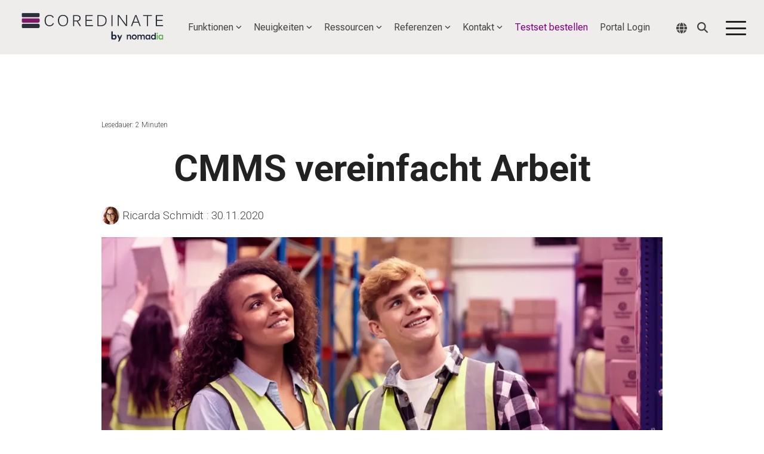

--- FILE ---
content_type: image/svg+xml
request_url: https://coredinate.de/hubfs/nomadia-coredinate/Website%20(coredinate.de)/Images/Icons/Wachbuch_OWKS_Icon.svg
body_size: -151
content:
<?xml version="1.0" encoding="UTF-8"?>
<svg id="Ebene_1" data-name="Ebene 1" xmlns="http://www.w3.org/2000/svg" xmlns:xlink="http://www.w3.org/1999/xlink" viewBox="0 0 100 100">
  <defs>
    <style>
      .cls-1 {
        stroke-linejoin: round;
      }

      .cls-1, .cls-2, .cls-3 {
        fill: none;
      }

      .cls-1, .cls-3 {
        stroke: #7e156d;
        stroke-linecap: round;
        stroke-width: 3px;
      }

      .cls-4 {
        clip-path: url(#clippath-2);
      }

      .cls-5 {
        clip-path: url(#clippath-1);
      }

      .cls-6 {
        clip-path: url(#clippath);
      }

      .cls-7 {
        fill: #7e156d;
      }
    </style>
    <clipPath id="clippath">
      <rect class="cls-2" width="100" height="100"/>
    </clipPath>
    <clipPath id="clippath-1">
      <rect class="cls-2" width="100" height="100"/>
    </clipPath>
    <clipPath id="clippath-2">
      <rect class="cls-2" width="100" height="100"/>
    </clipPath>
  </defs>
  <g class="cls-6">
    <g class="cls-5">
      <path class="cls-3" d="m14.89,26.05c-3.58.57-6.02,3.93-5.45,7.5l7.03,44.41c.57,3.58,3.93,6.02,7.5,5.45l23.97-3.8c3.58-.57,6.02-3.92,5.45-7.5l-7.03-44.41c-.57-3.58-3.93-6.02-7.5-5.45l-23.97,3.8Z"/>
    </g>
    <line class="cls-1" x1="20.16" y1="52.02" x2="42.35" y2="48.53"/>
    <line class="cls-1" x1="21.17" y1="58.38" x2="43.35" y2="54.89"/>
    <line class="cls-1" x1="22.18" y1="64.74" x2="44.36" y2="61.24"/>
    <polygon class="cls-7" points="69.54 17.87 79.81 82.64 81.94 79.96 84.81 81.85 74.54 17.08 69.54 17.87"/>
    <g class="cls-4">
      <path class="cls-3" d="m51.82,20.38c-3.58.57-6.02,3.93-5.45,7.5l7.03,44.41c.57,3.58,3.57,5.83,8.22,5.45l23.26-3.8c3.58-.57,6.02-3.93,5.45-7.5l-7.03-44.41c-.57-3.58-3.93-6.02-7.5-5.45l-23.97,3.8Z"/>
    </g>
    <line class="cls-1" x1="23.2" y1="71.21" x2="45.39" y2="67.71"/>
    <polyline class="cls-1" points="23.79 37.61 28.12 41.43 35.53 32.61"/>
  </g>
</svg>

--- FILE ---
content_type: image/svg+xml
request_url: https://coredinate.de/hubfs/nomadia-coredinate/Website%20(coredinate.de)/Images/Icons/Dateimanager_OWKS_Icon.svg
body_size: -259
content:
<?xml version="1.0" encoding="UTF-8"?>
<svg id="Ebene_1" data-name="Ebene 1" xmlns="http://www.w3.org/2000/svg" xmlns:xlink="http://www.w3.org/1999/xlink" viewBox="0 0 100 100">
  <defs>
    <style>
      .cls-1 {
        stroke: #7e156d;
        stroke-linecap: round;
        stroke-linejoin: round;
        stroke-width: 3px;
      }

      .cls-1, .cls-2 {
        fill: none;
      }

      .cls-3 {
        clip-path: url(#clippath-1);
      }

      .cls-4 {
        clip-path: url(#clippath);
      }
    </style>
    <clipPath id="clippath">
      <rect class="cls-2" width="100" height="100"/>
    </clipPath>
    <clipPath id="clippath-1">
      <rect class="cls-2" width="100" height="100"/>
    </clipPath>
  </defs>
  <g class="cls-4">
    <g class="cls-3">
      <path class="cls-1" d="m90.5,66.39V31.76c0-2.73-2.22-4.95-4.95-4.95h-33.85l-3.51-5.57c-2.22-3.09-2.21-4.95-4.95-4.95h-17.31c-2.73,0-4.69,1.6-4.69,4.33v8.04h-7.06c-2.73,0-4.69,1.6-4.69,4.33v45.76c0,2.73,2.21,4.95,4.95,4.95h59.36c2.73,0,4.95-2.21,4.95-4.95v-7.42h6.8c2.73,0,4.95-2.22,4.95-4.95Z"/>
      <path class="cls-1" d="m78.76,78.75v-34.63c0-2.73-2.22-4.95-4.95-4.95h-33.85l-3.51-5.57c-2.22-3.09-2.22-4.95-4.95-4.95H14.19c-2.73,0-4.69,1.6-4.69,4.33v45.76c0,2.73,2.21,4.95,4.95,4.95h59.36c2.73,0,4.95-2.22,4.95-4.95Z"/>
    </g>
    <line class="cls-1" x1="59.67" y1="75.23" x2="59.67" y2="72.68"/>
    <line class="cls-1" x1="68.66" y1="75.23" x2="68.66" y2="72.68"/>
  </g>
</svg>

--- FILE ---
content_type: image/svg+xml
request_url: https://coredinate.de/hubfs/Website%20(coredinate.de)/Images/Icons/Social%20Media/xing_gray.svg
body_size: 355
content:
<?xml version="1.0" encoding="UTF-8"?>
<svg id="Ebene_1" data-name="Ebene 1" xmlns="http://www.w3.org/2000/svg" xmlns:xlink="http://www.w3.org/1999/xlink" viewBox="0 0 85.04 85.04">
  <defs>
    <style>
      .cls-1 {
        fill: #717e85;
      }

      .cls-1, .cls-2, .cls-3 {
        stroke-width: 0px;
      }

      .cls-2 {
        fill: none;
      }

      .cls-3 {
        fill: #fff;
      }

      .cls-4 {
        clip-path: url(#clippath);
      }
    </style>
    <clipPath id="clippath">
      <rect class="cls-2" width="85.04" height="85.04"/>
    </clipPath>
  </defs>
  <g class="cls-4">
    <path class="cls-1" d="m79.37,42.52c0,20.35-16.5,36.85-36.85,36.85S5.67,62.87,5.67,42.52,22.17,5.67,42.52,5.67s36.85,16.5,36.85,36.85"/>
    <path class="cls-3" d="m53.59,69.83c-1.13,0-2.27-.02-3.4,0-.94.02-1.66-.36-2.14-1.15-.37-.61-.71-1.24-1.06-1.86-3.08-5.64-6.15-11.29-9.24-16.92-.23-.42-.21-.73.02-1.13,5.28-9.34,10.55-18.69,15.82-28.04.14-.24.29-.48.44-.71.45-.68,1.06-1.03,1.89-1.03,2.36.01,4.73,0,7.09,0,1.15,0,1.57.74,1.01,1.75-1.25,2.23-2.51,4.46-3.77,6.69-4.03,7.11-8.05,14.23-12.09,21.33-.24.41-.23.71,0,1.12,3.29,5.98,6.55,11.97,9.82,17.96.09.16.17.31.25.47.37.79-.02,1.47-.9,1.49-1.25.03-2.5,0-3.75,0h0Z"/>
    <path class="cls-3" d="m28.61,29.04c1.05,0,2.11.04,3.16-.01,1.19-.06,2.03.45,2.6,1.44,1.61,2.81,3.2,5.62,4.78,8.44.09.16.08.47-.02.64-2.56,4.55-5.14,9.08-7.69,13.63-.57,1.02-1.38,1.49-2.56,1.47-2.14-.05-4.29,0-6.44-.02-.33,0-.69-.05-.97-.2-.54-.29-.64-.88-.29-1.5.89-1.59,1.8-3.18,2.7-4.76,1.58-2.8,3.16-5.6,4.76-8.38.22-.38.25-.66.01-1.07-1.5-2.55-2.97-5.11-4.45-7.67-.08-.14-.16-.27-.23-.42-.42-.9-.04-1.56.95-1.58,1.23-.02,2.46,0,3.69,0h0Z"/>
  </g>
</svg>

--- FILE ---
content_type: application/javascript
request_url: https://coredinate.de/hubfs/hub_generated/template_assets/1/196886281299/1769789677144/template_child.min.js
body_size: -592
content:

//# sourceURL=https://2598870.fs1.hubspotusercontent-na1.net/hubfs/2598870/hub_generated/template_assets/1/196886281299/1769789677144/template_child.js

--- FILE ---
content_type: image/svg+xml
request_url: https://coredinate.de/hubfs/nomadia-coredinate/Website%20(coredinate.de)/Images/Icons/Kontrollpunktscan_OWKS_Icon.svg
body_size: -86
content:
<?xml version="1.0" encoding="UTF-8"?>
<svg id="Ebene_1" data-name="Ebene 1" xmlns="http://www.w3.org/2000/svg" xmlns:xlink="http://www.w3.org/1999/xlink" viewBox="0 0 100 100">
  <defs>
    <style>
      .cls-1 {
        clip-path: url(#clippath-1);
      }

      .cls-2 {
        clip-path: url(#clippath);
      }

      .cls-3, .cls-4 {
        fill: none;
      }

      .cls-4 {
        stroke: #7e156d;
        stroke-linecap: round;
        stroke-linejoin: round;
        stroke-width: 2.87px;
      }
    </style>
    <clipPath id="clippath">
      <rect class="cls-3" width="100" height="100"/>
    </clipPath>
    <clipPath id="clippath-1">
      <rect class="cls-3" width="100" height="100"/>
    </clipPath>
  </defs>
  <g class="cls-2">
    <g class="cls-1">
      <path class="cls-4" d="m55.5,9.43s16.94,16.25,16.94,40.56c0,31.86-16.94,40.57-16.94,40.57"/>
      <path class="cls-4" d="m46.38,19.33s12.91,10.18,12.91,30.91c0,25.16-12.91,30.91-12.91,30.91"/>
      <path class="cls-4" d="m36.3,29.33s8.63,7.83,8.63,20.67c0,15.84-8.63,20.67-8.63,20.67"/>
      <path class="cls-4" d="m27.56,39.56s4.46,4.29,4.46,10.68c0,7.95-4.46,10.68-4.46,10.68"/>
    </g>
  </g>
</svg>

--- FILE ---
content_type: image/svg+xml
request_url: https://coredinate.de/hubfs/Website%20(coredinate.de)/Images/Icons/Social%20Media/linkedin_gray.svg
body_size: 301
content:
<?xml version="1.0" encoding="UTF-8"?>
<svg id="Ebene_1" data-name="Ebene 1" xmlns="http://www.w3.org/2000/svg" xmlns:xlink="http://www.w3.org/1999/xlink" viewBox="0 0 85.04 85.04">
  <defs>
    <style>
      .cls-1 {
        fill: #717e85;
      }

      .cls-1, .cls-2, .cls-3 {
        stroke-width: 0px;
      }

      .cls-2 {
        fill: none;
      }

      .cls-3 {
        fill: #fff;
      }

      .cls-4 {
        clip-path: url(#clippath);
      }
    </style>
    <clipPath id="clippath">
      <rect class="cls-2" width="85.04" height="85.04"/>
    </clipPath>
  </defs>
  <g class="cls-4">
    <path class="cls-1" d="m79.37,42.52c0,20.35-16.5,36.85-36.85,36.85S5.67,62.87,5.67,42.52,22.17,5.67,42.52,5.67s36.85,16.5,36.85,36.85"/>
    <path class="cls-3" d="m45.37,37.49c.6-.68,1.1-1.37,1.73-1.96,1.91-1.8,4.17-2.71,6.81-2.69,1.45.01,2.88.12,4.28.52,3.2.92,5.06,3.13,5.94,6.25.67,2.34.79,4.75.79,7.16,0,5.09-.02,10.18,0,15.27,0,.48-.13.6-.6.6-2.62-.02-5.24-.02-7.87,0-.46,0-.56-.14-.56-.57.01-4.84.02-9.69,0-14.53,0-1.21-.08-2.43-.42-3.61-.63-2.17-2.18-3.28-4.46-3.16-3.11.16-4.73,1.7-5.12,4.87-.1.76-.14,1.51-.14,2.27,0,4.71,0,9.42.01,14.13,0,.47-.12.61-.6.6-2.64-.02-5.28-.02-7.92,0-.42,0-.55-.11-.54-.54.01-9.33.01-18.65,0-27.98,0-.46.15-.57.59-.57,2.51.02,5.02.02,7.53,0,.46,0,.58.15.57.58-.03,1.11,0,2.23,0,3.34"/>
    <path class="cls-3" d="m31,48.15c0,4.61,0,9.23.01,13.84,0,.51-.13.67-.66.66-2.62-.03-5.24-.02-7.86,0-.42,0-.55-.1-.55-.54.01-9.34.01-18.68,0-28.03,0-.39.09-.52.5-.52,2.66.02,5.32.02,7.98,0,.51,0,.58.19.58.63-.01,4.65,0,9.3,0,13.96"/>
    <path class="cls-3" d="m31.73,24.31c0,2.9-2.35,5.26-5.24,5.26-2.85,0-5.22-2.36-5.23-5.21,0-2.88,2.36-5.26,5.24-5.25,2.86,0,5.23,2.36,5.23,5.21"/>
  </g>
</svg>

--- FILE ---
content_type: image/svg+xml
request_url: https://coredinate.de/hubfs/Website%20(coredinate.de)/Images/Icons/Social%20Media/facebook_gray.svg
body_size: -280
content:
<?xml version="1.0" encoding="UTF-8"?>
<svg id="Ebene_1" data-name="Ebene 1" xmlns="http://www.w3.org/2000/svg" xmlns:xlink="http://www.w3.org/1999/xlink" viewBox="0 0 85.04 85.04">
  <defs>
    <style>
      .cls-1 {
        fill: #717e85;
      }

      .cls-1, .cls-2, .cls-3 {
        stroke-width: 0px;
      }

      .cls-2 {
        fill: none;
      }

      .cls-3 {
        fill: #fff;
      }

      .cls-4 {
        clip-path: url(#clippath);
      }
    </style>
    <clipPath id="clippath">
      <rect class="cls-2" width="85.04" height="85.04"/>
    </clipPath>
  </defs>
  <g class="cls-4">
    <path class="cls-3" d="m42.8,79.37c18.28,0,32.17-14.29,32.17-31.92s-14.4-31.92-32.17-31.92S10.06,31.55,10.06,49.18s13.89,30.19,32.74,30.19"/>
    <path class="cls-1" d="m79.37,42.53c0-20.36-16.5-36.86-36.85-36.86S5.67,22.17,5.67,42.53c0,18.4,13.48,33.65,31.09,36.41v-25.76h-9.36v-10.66h9.36v-8.12c0-9.24,5.5-14.34,13.92-14.34,4.03,0,8.25.72,8.25.72v9.07h-4.65c-4.58,0-6,2.84-6,5.76v6.91h10.22l-1.63,10.66h-8.59v25.76c17.62-2.76,31.09-18.01,31.09-36.41"/>
  </g>
</svg>

--- FILE ---
content_type: image/svg+xml
request_url: https://coredinate.de/hubfs/nomadia-coredinate/Logos/Cordinate_Logo_white.svg
body_size: 2952
content:
<?xml version="1.0" encoding="UTF-8"?>
<svg id="Ebene_2" data-name="Ebene 2" xmlns="http://www.w3.org/2000/svg" viewBox="0 0 3081 324">
  <defs>
    <style>
      .cls-1 {
        fill: #fff;
      }
    </style>
  </defs>
  <g id="Ebene_1-2" data-name="Ebene 1">
    <g>
      <path class="cls-1" d="M24.52,0H367.1c9.02,1.58,17.48,7.08,21.48,15.48,3.58,6.6,2.61,14.31,2.7,21.51-.1,10.02,.19,20.05-.11,30.07-.85,13.6-13.72,24.72-27.18,24.41-112.35,0-224.7,0-337.05,0-13.49,.18-25.69-11.36-26.94-24.7V24.45C1.62,12,12.08,1.61,24.52,0h0Z"/>
      <path class="cls-1" d="M562.85,50.07c19.23-6.74,39.98-8.63,60.18-6.48,16.74,1.76,33.52,6.95,47.07,17.19,5.06,3.92,10.18,7.93,13.98,13.14,5.77,7.03,11.16,14.48,14.81,22.86-7.11,2.55-14.13,5.3-21.14,8.09-3.64-6.95-7.92-13.61-13.23-19.4-12.46-12.79-29.65-20.78-47.46-22.11-18.24-1.58-37.47,.79-53.4,10.36-6.84,4.24-13.49,9.12-18.4,15.58-8.9,11.96-14.71,26.08-17.36,40.72-3.67,19.74-4.16,40.12-.84,59.94,2.64,17.31,9.24,34.15,19.78,48.18,8.75,10.46,20.43,18.47,33.3,23,14.34,4.76,29.91,5.5,44.78,3.05,26-4.75,48.37-23.86,58.72-47.96,6.68,3.32,13.53,6.28,20.24,9.53-9.74,17.96-22.91,34.79-40.67,45.38-5.33,3.42-11.33,5.52-17.1,8.03-18.12,7-38.09,7.46-57.15,5-17.72-2.81-35.52-9.01-49.3-20.84-15.86-13.15-27.5-31.33-32.57-51.31-6.87-23.66-7.87-48.71-5.25-73.11,2.88-20.49,8.01-41.54,20.87-58.23,10.22-13.63,24.19-24.52,40.14-30.61h0Z"/>
      <path class="cls-1" d="M1387.2,46.52c51.88,0,103.77,0,155.65,0-.03,6.6,.04,13.19-.04,19.79-43.81-.08-87.61-.06-131.41-.01-.04,28.15,.01,56.31-.03,84.46,40.4,.04,80.8,.04,121.19,.01,.16,6.6,.01,13.21,.09,19.82-40.41,.01-80.83,.03-121.25,0,.01,30.57-.09,61.15,.05,91.71,46.09-.06,92.17,0,138.26-.02-.01,6.66,.06,13.33-.04,19.99-54.13-.04-108.26-.07-162.39,.01-.17-78.58,0-157.17-.08-235.75h0Z"/>
      <path class="cls-1" d="M1952.68,46.53c8.04,0,16.09,.01,24.15-.02,.01,23.79,.33,47.55,.03,71.33,0,8.67-.13,17.34,.3,26-.36,12.04-.54,24.11-.03,36.15-.45,12.67-.37,25.37-.05,38.04-.69,14.31,.23,28.64-.24,42.94-.02,7.1,.09,14.2-.06,21.3-7.98-.15-15.95,.11-23.91-.13-.45-46.7-.07-93.44-.19-140.15,0-31.82,0-63.64,0-95.46h0Z"/>
      <path class="cls-1" d="M2091.36,282.26c-.15-78.58-.01-157.16-.07-235.73,9.19,.01,18.39-.08,27.6,.06,10.53,14.24,21.09,28.47,31.89,42.52,12.97,18.58,27.39,36.09,40.42,54.63,10.05,12.97,19.53,26.38,29.67,39.29,13.48,19.38,28.59,37.57,42.05,56.96,3.92,4.48,6.78,9.91,11.33,13.81-1.63-22.91-1.62-45.87-1.52-68.83-.01-46.15,0-92.29-.01-138.43,7.33-.03,14.66,0,22-.04-.01,78.59,.11,157.17-.06,235.75-9.22-.13-18.44,.14-27.65-.11-3.03-2.34-4.89-5.86-7.27-8.81-10.63-14.96-21.99-29.37-32.89-44.12-8.46-12.44-18.06-24.04-26.86-36.23-11.37-15.32-22.68-30.67-34.13-45.93-7.24-8.86-13.39-18.52-20.39-27.55-11.3-14.62-22.19-29.56-33.09-44.46-.06,11.33,1.1,22.6,.89,33.93,.04,57.61-.06,115.22,.05,172.83-7.29,.91-14.65,.19-21.96,.46h0Z"/>
      <path class="cls-1" d="M2642.43,66.59c-.02-6.7-.04-13.4,.02-20.1,63.38,.06,126.77,0,190.16,.03-.04,6.7-.02,13.39-.02,20.08-27.68-.04-55.37-.01-83.05-.02-.09,71.88,.02,143.77-.05,215.65-8.07,.01-16.13-.02-24.19,.02-.16-71.88-.04-143.77-.06-215.65-27.6-.04-55.21-.02-82.81-.01h0Z"/>
      <path class="cls-1" d="M2918.58,46.52c51.91,0,103.82,0,155.74,0-.01,6.59,0,13.17-.01,19.76-43.95-.03-87.89-.02-131.84,0,.03,28.16,0,56.33,.02,84.49,40.42,.02,80.84,.04,121.26-.01,.11,6.62,.05,13.23,.05,19.85-40.44-.02-80.88,0-121.32,0,0,30.55-.01,61.11,.01,91.66,46.17,.01,92.34,0,138.51,0v19.97c-54.13,.01-108.27-.02-162.4,.01-.06-78.57-.01-157.15-.02-235.72h0Z"/>
      <path class="cls-1" d="M1003.59,108.09c-4.21-10.42-9.04-20.86-16.71-29.24-10.79-13.01-25.12-23.06-40.96-28.96-17.89-5.87-36.98-8.35-55.75-6.61-10.65,.54-21.12,2.88-31.31,5.9-13.04,4.7-25.34,11.77-35.36,21.41-3.83,4.17-7.66,8.37-11.12,12.85-11.72,16.27-18.12,35.84-20.77,55.58-2.35,19.89-2.01,40.23,2.03,59.89,4.12,19.32,12.15,38.16,25.48,52.96,12.86,15.4,31.29,25.26,50.57,30.08,17,4.01,34.76,4.55,52.04,2.14,16.35-2.82,32.71-8.19,46.06-18.3,10.38-7.48,19.15-17.09,26.18-27.76,11.01-18.85,17.21-40.35,18.57-62.11,1.19-22.86-.44-46.36-8.95-67.83Zm-23.28,104.14c-5.16,14.13-13.4,27.59-25.52,36.76-11.76,9.23-26.33,14.57-41.16,15.95-18.13,1.77-37.26-.09-53.47-8.97-10.28-5.96-19.74-13.7-26.55-23.52-8.61-11.89-13.35-26.05-16.19-40.32-4.27-23.17-3.6-47.38,2.81-70.09,3.94-14.7,11.67-28.56,22.94-38.88,7.33-5.9,15.25-11.33,24.15-14.58,7.97-2.96,16.4-4.73,24.9-5.27,15.77-1.33,32.09,.42,46.67,6.86,7.12,3.09,13.64,7.43,19.67,12.3,13.84,12.74,22.55,30.37,26.29,48.67,2.39,10.11,2.8,20.51,3.34,30.84-.32,16.97-1.93,34.21-7.88,50.25Z"/>
      <path class="cls-1" d="M1269.07,248.81c-15.94-23.09-30.65-47.01-46.55-70.12,.28-.23,.85-.7,1.13-.93,21.49-2.65,42.33-15.05,52.36-34.65,8.69-18.69,9.14-41.11,.91-60.05-5.04-9.77-12.66-18.21-22.13-23.85-14.19-9.09-31.21-12.07-47.78-12.67-29.86-.06-59.71,.01-89.56-.04,.01,78.58-.05,157.15,.02,235.73,7.96-.17,15.96,.39,23.9-.36-.03-33.7-.11-67.4,.04-101.09,14.52-.02,29.04,0,43.57,0,4.54,.04,9.13-.31,13.62,.62,11.36,19.1,23.71,37.6,35.54,56.42,9.87,14.61,18.33,30.12,28.62,44.46,9.35-.36,18.77,.59,28.07-.57-7.89-10.54-14.38-22.01-21.76-32.89Zm-77.08-86.52c-16.86,.01-33.73-.03-50.59,.03-.13-32.27-.06-64.54-.03-96.81,18.22-.02,36.45,0,54.67-.01,12.49-.24,25.32,1.18,36.82,6.32,6.93,2.96,12.92,7.85,17.57,13.75,7.21,9.8,9.09,22.59,7.56,34.44-1.42,9.98-5.32,20.1-12.92,27.01-5.96,6.25-14.07,9.9-22.22,12.34-10.04,2.7-20.53,3.06-30.86,2.93Z"/>
      <path class="cls-1" d="M2588.16,278.82c-9.61-23.73-18.12-47.88-27.8-71.59-7.39-19.5-15.55-38.71-22.49-58.38-8.76-22.1-17.38-44.26-26.06-66.4-5-11.8-8.79-24.05-13.75-35.87-9.5-.14-18.99-.02-28.48-.06-9.06,22.42-17.68,45.01-26.6,67.49-5.05,11.87-8.87,24.2-13.89,36.07-5.54,14.41-11.29,28.74-16.89,43.12-4.32,11.63-9.46,22.95-13.33,34.74-5.19,13.41-10.61,26.72-15.72,40.16-1.64,4.75-4.17,9.18-5.2,14.12,8.14,.03,16.29,0,24.45,.02,5-11.77,9.18-23.86,13.81-35.78,4.92-12.31,9.35-24.81,14.24-37.13,35.3-.03,70.61,0,105.92-.02,.82,2.03,1.7,4.06,2.47,6.13,4.33,13.12,9.75,25.85,14.64,38.77,3.65,9.36,6.95,18.88,11.06,28.06,8.17-.09,16.34-.04,24.51-.02-.3-1.15-.55-2.31-.89-3.43Zm-150.93-89.27c10.37-26.53,20.35-53.21,30.7-79.75,5.22-14.61,10.51-29.22,15.75-43.82,7.02,22.15,16.03,43.61,23.78,65.5,7.43,19.36,14.84,38.74,22.3,58.09-30.84,.1-61.69,.14-92.53-.02Z"/>
      <path class="cls-1" d="M1847.19,137.54c-3.06-20.34-10.81-40.53-24.97-55.76-8.09-8.06-17.01-15.46-27.25-20.65-20.32-10.51-43.38-14.17-66.04-14.61-26.8-.01-53.6,0-80.4,0,.02,78.57-.05,157.15,.03,235.73,29.83-.1,59.66,.11,89.49-.1,11.43-.72,22.96-1.83,33.94-5.37,17.88-4.5,34.02-14.77,46.51-28.24,12.83-12.96,20.85-29.86,25.64-47.27,5.33-20.75,5.87-42.57,3.05-63.73Zm-34.46,78.18c-4.73,8.85-10.32,17.47-17.99,24.06-12,10.08-26.51,17.23-41.96,20.09-10.78,2.41-21.88,1.87-32.83,1.93-15.86,0-31.71,.01-47.56-.02,.07-65.06-.01-130.13,.04-195.2,16.18,0,32.36,.01,48.55,0,21.74-.26,44.22,2.94,63.43,13.7,15.69,8.11,26.57,23.16,33.17,39.2,3.83,9.73,5.44,20.12,6.6,30.46,1.25,22.34-.82,45.71-11.45,65.78Z"/>
      <path class="cls-1" d="M0,141.38c1.38-13.44,13.25-25.14,26.98-25.04,110.34-.09,220.69,.02,331.03-.05,5.78-.1,11.81-.12,17.14,2.45,9.51,4.07,15.93,13.96,16.11,24.26,.12,10.33-.03,20.65,.04,30.98-.02,4.42,.27,8.92-.82,13.25-2.08,8.72-8.82,16.1-17.25,19.11-4.84,1.96-10.17,1.38-15.27,1.46-110.64-.02-221.29,0-331.93,0-13.3,0-24.34-11.56-26.03-24.36v-42.05H0Z"/>
      <path class="cls-1" d="M7.5,241.44c5.26-5.59,12.81-8.85,20.5-8.75,112.01,.03,224.02-.01,336.03,.03,13.68-.02,26.72,11.33,27.2,25.27,.14,13.34,.03,26.7,.05,40.04-.17,13.04-11.24,24.7-24.15,25.97H23.8c-12.28-1.5-22.27-12.16-23.8-24.32v-42.91c1.2-5.6,3.26-11.29,7.5-15.33h0Z"/>
    </g>
  </g>
</svg>

--- FILE ---
content_type: image/svg+xml
request_url: https://coredinate.de/hubfs/Website%20(coredinate.de)/Images/Icons/Social%20Media/x_gray.svg
body_size: -315
content:
<?xml version="1.0" encoding="UTF-8"?>
<svg id="Ebene_1" data-name="Ebene 1" xmlns="http://www.w3.org/2000/svg" xmlns:xlink="http://www.w3.org/1999/xlink" viewBox="0 0 85.04 85.04">
  <defs>
    <style>
      .cls-1 {
        fill: #717e85;
      }

      .cls-1, .cls-2, .cls-3 {
        stroke-width: 0px;
      }

      .cls-2 {
        fill: none;
      }

      .cls-3 {
        fill: #fff;
      }

      .cls-4 {
        clip-path: url(#clippath);
      }
    </style>
    <clipPath id="clippath">
      <rect class="cls-2" width="85.04" height="85.04"/>
    </clipPath>
  </defs>
  <g class="cls-4">
    <path class="cls-1" d="m79.37,42.52c0,20.35-16.5,36.85-36.85,36.85S5.67,62.87,5.67,42.52,22.17,5.67,42.52,5.67s36.85,16.5,36.85,36.85"/>
  </g>
  <path class="cls-3" d="m26.13,23.71h6.24l27.56,36.85h-6.24L26.13,23.71Zm-5.87-2.94l17.62,23.57-17.74,19.16h3.99l15.53-16.78,12.55,16.78h13.58l-18.62-24.89,16.51-17.83h-3.99l-14.3,15.45-11.56-15.45h-13.58Z"/>
</svg>